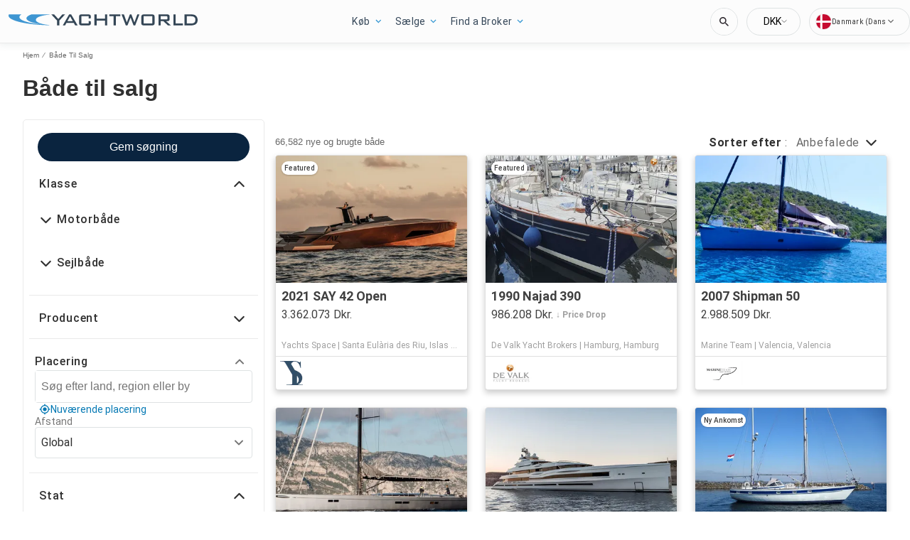

--- FILE ---
content_type: text/javascript; charset=utf-8
request_url: https://app.link/_r?sdk=web2.86.5&branch_key=key_test_hqpJ5KtLWEmKFttPfjuuQdaptCn4jyjk&callback=branch_callback__0
body_size: 72
content:
/**/ typeof branch_callback__0 === 'function' && branch_callback__0("1540494388049992642");